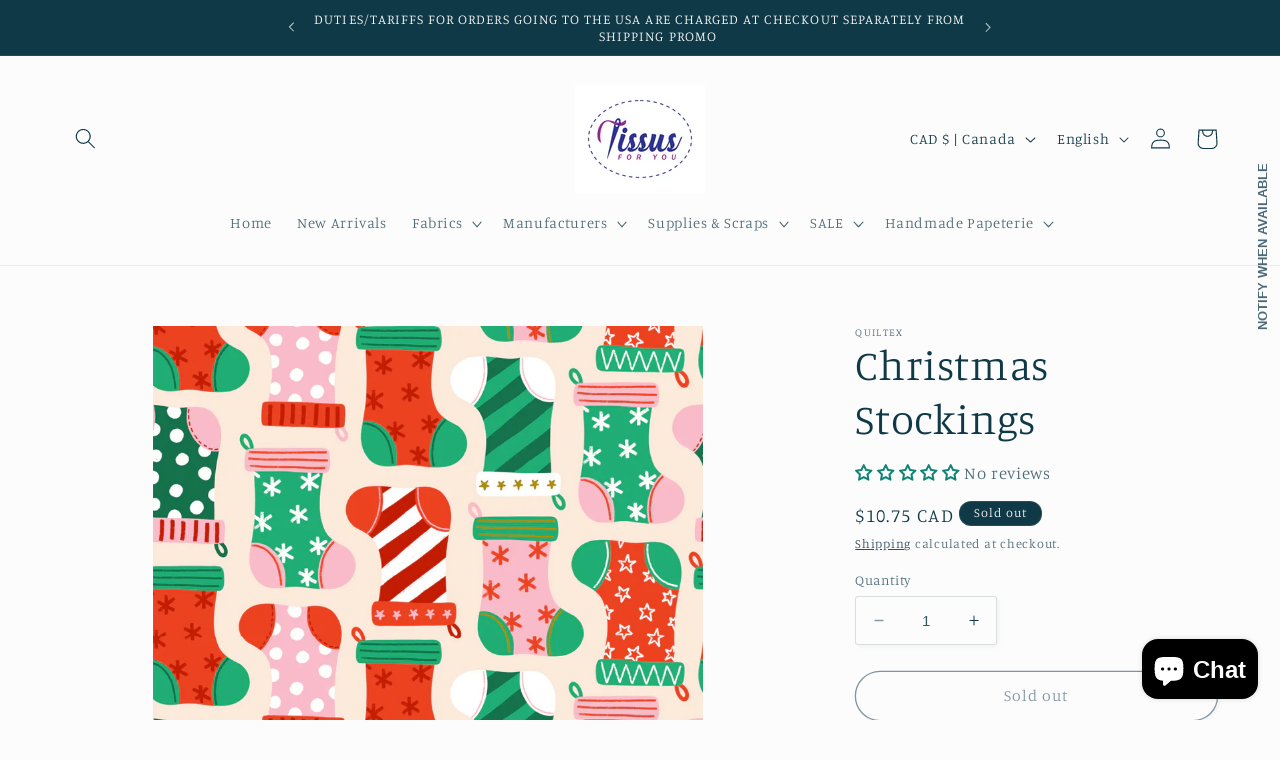

--- FILE ---
content_type: application/x-javascript
request_url: https://app.sealsubscriptions.com/shopify/public/status/shop/tissus-for-you.myshopify.com.js?1769619649
body_size: -265
content:
var sealsubscriptions_settings_updated='1677623948c';